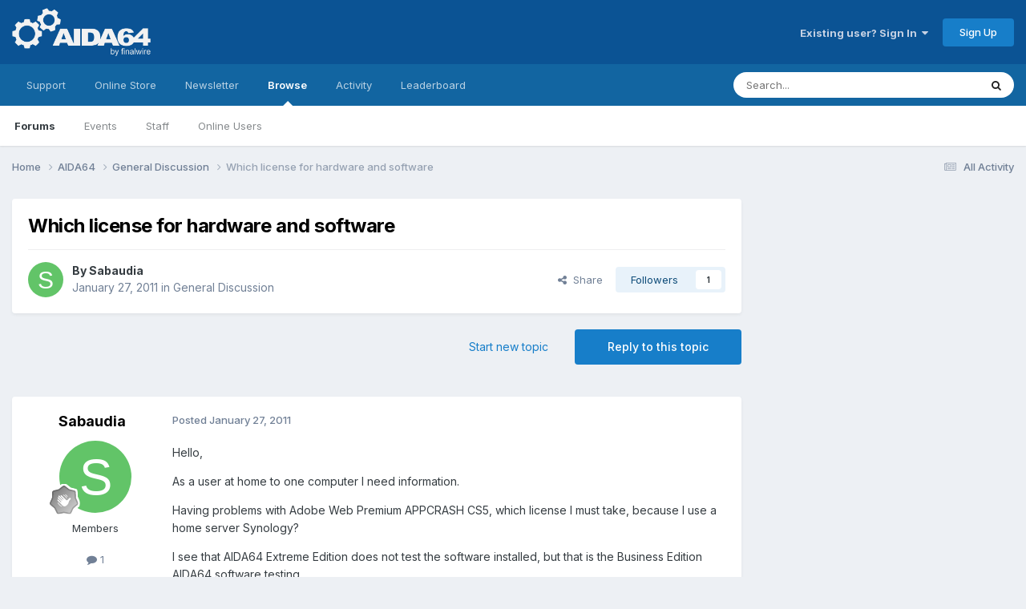

--- FILE ---
content_type: text/html; charset=utf-8
request_url: https://www.google.com/recaptcha/api2/aframe
body_size: 246
content:
<!DOCTYPE HTML><html><head><meta http-equiv="content-type" content="text/html; charset=UTF-8"></head><body><script nonce="ScJIhFDAuc2oMysnCnJO4g">/** Anti-fraud and anti-abuse applications only. See google.com/recaptcha */ try{var clients={'sodar':'https://pagead2.googlesyndication.com/pagead/sodar?'};window.addEventListener("message",function(a){try{if(a.source===window.parent){var b=JSON.parse(a.data);var c=clients[b['id']];if(c){var d=document.createElement('img');d.src=c+b['params']+'&rc='+(localStorage.getItem("rc::a")?sessionStorage.getItem("rc::b"):"");window.document.body.appendChild(d);sessionStorage.setItem("rc::e",parseInt(sessionStorage.getItem("rc::e")||0)+1);localStorage.setItem("rc::h",'1769205616429');}}}catch(b){}});window.parent.postMessage("_grecaptcha_ready", "*");}catch(b){}</script></body></html>